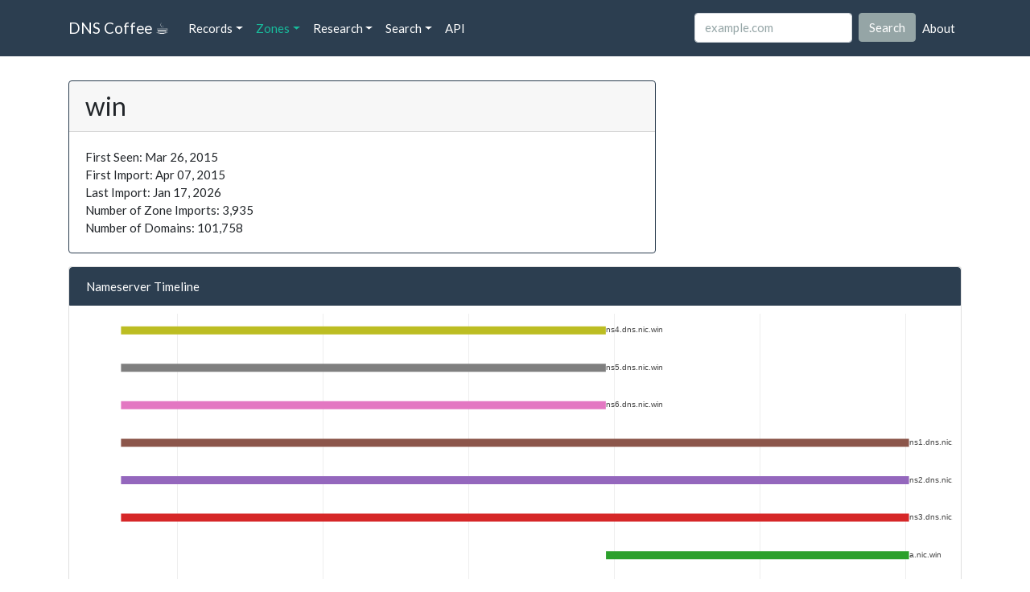

--- FILE ---
content_type: text/html; charset=utf-8
request_url: https://dns.coffee/zones/win
body_size: 3804
content:

<!DOCTYPE html>
<html lang="en">

<head>
    <meta charset="utf-8">
    <meta name="google" content="notranslate" />
    <meta http-equiv="content-language" content="en" />
    <title>win - DNS Coffee</title>
    <meta name="viewport" content="width=device-width, initial-scale=1">
    <meta http-equiv="X-UA-Compatible" content="IE=edge">
    <link rel="stylesheet" href="https://stackpath.bootstrapcdn.com/bootswatch/4.4.1/flatly/bootstrap.min.css"
        media="screen">
    <link rel="stylesheet" href="/static/custom.css">
    <link rel="icon" type="image/png" sizes="512x512" href="/static/favicon-512x512.png">
    <link rel="icon" type="image/png" sizes="32x32" href="/static/favicon-32x32.png">
    <link rel="icon" type="image/png" sizes="16x16" href="/static/favicon-16x16.png">
    <link rel="shortcut icon" href="/static/favicon.ico">
    <script src="https://code.jquery.com/jquery-3.4.1.min.js"
        integrity="sha256-CSXorXvZcTkaix6Yvo6HppcZGetbYMGWSFlBw8HfCJo=" crossorigin="anonymous"></script>
    <script src="https://stackpath.bootstrapcdn.com/bootstrap/4.4.1/js/bootstrap.min.js"
        crossorigin="anonymous"></script>
    <script src="https://cdn.plot.ly/plotly-latest.min.js" crossorigin="anonymous"></script>
</head>

<body>
    <div class="navbar navbar-expand-lg fixed-top navbar-dark bg-primary">
    <div class="container">
        <a href="/" class="navbar-brand">DNS Coffee ☕</a>
        <button class="navbar-toggler" type="button" data-toggle="collapse" data-target="#navbarResponsive"
            aria-controls="navbarResponsive" aria-expanded="false" aria-label="Toggle navigation">
            <span class="navbar-toggler-icon"></span>
        </button>
        <div class="collapse navbar-collapse" id="navbarResponsive">
            <ul class="navbar-nav">
                <li class="nav-item dropdown">
                    <a class="nav-link dropdown-toggle" data-toggle="dropdown" href="#">Records<span
                            class="caret"></span></a>
                    <div class="dropdown-menu">
                        <a class="dropdown-item" href="/domains">Domains</a>
                        <a class="dropdown-item" href="/nameservers">Nameservers</a>
                        <a class="dropdown-item" href="/ip">IPs</a>
                    </div>
                </li>
                <li class="nav-item dropdown">
                    <a class="nav-link dropdown-toggle" data-toggle="dropdown" href="#">Zones<span
                            class="caret"></span></a>
                    <div class="dropdown-menu">
                        <a class="dropdown-item" href="/root">ROOT</a>
                        <a class="dropdown-item" href="/tlds">TLDs</a>
                        <a class="dropdown-item" href="/tlds/graveyard">TLD Graveyard</a>
                        <div class="dropdown-divider"></div>
                        <a class="dropdown-item" href="/zones">Imported</a>
                    </div>
                </li>
                <li class="nav-item dropdown">
                    <a class="nav-link dropdown-toggle" data-toggle="dropdown" href="#">Research<span
                            class="caret"></span></a>
                    <div class="dropdown-menu">
                        <a class="dropdown-item" href="/research/trust-tree">Trust Tree</a>
                    </div>
                </li>
                <li class="nav-item dropdown">
                    <a class="nav-link dropdown-toggle" data-toggle="dropdown" href="/search">Search<span
                            class="caret"></span></a>
                    <div class="dropdown-menu">
                        <a class="dropdown-item" href="/search">Advanced Search</a>
                        <a class="dropdown-item" href="/search/prefix">Prefix</a>
                        <a class="dropdown-item" href="/search/trends">Trends</a>
                    </div>
                </li>
                <li class="nav-item navbar-left">
                    <a class="nav-link" href="//api.dns.coffee">API</a>
                </li>
            </ul>

            <ul class="navbar-nav ml-auto">
                <li class="nav-item navbar-right">
                    <form class="form-inline my-2 my-lg-0" method="post" action="/search">
                        <input class="form-control mr-sm-2" type="text" name="query" placeholder="example.com">
                        <button class="btn btn-secondary my-2 my-sm-0" type="submit">Search</button>
                    </form>
                </li>
                <li class="nav-item navbar-right">
                    <a class="nav-link" href="/about">About</a>
                </li>
                
            </ul>
        </div>
    </div>
</div>
    <div class="container">
        

<div class="row">
  <div class="col-lg-8">
    <div class="card border-primary mb-3">
      <h3 class="card-header">win</h3>
      <div class="card-body">
        <p class="card-text">
          
          First Seen: Mar 26, 2015 <br />
          
          
          
          First Import: Apr 07, 2015 <br />
          Last Import: Jan 17, 2026 <br />
          Number of Zone Imports: 3,935 <br />
          Number of Domains: 101,758 <br />
          
        </p>
      </div>
    </div>
  </div>
</div>

<div class="row">
  <div class="col-md-12">
    <div class="card">
      <a href="#timeline" id="timeline"
        class="list-group-item d-flex justify-content-between align-items-center active">
        Nameserver Timeline
      </a>
      <div id="timelinespinner" class="spinner">
        <div class="bounce1"></div>
        <div class="bounce2"></div>
        <div class="bounce3"></div>
      </div>
      <div id="timelineDiv"></div>
    </div>
    <script>
      fetch("/api/zones/"+encodeURIComponent("win"))
        .then(response => response.json())
        .then(api_response => {

          
          var nameservers = {};
          var yCounter = 0;
          var add_ns_to_dict = function (ns) {
            if (!(ns.name in nameservers)) {
              nameservers[ns.name] = [];
            }
            nameservers[ns.name].push(ns);
          };
          if ('nameservers' in api_response.data) {
            api_response.data.nameservers.forEach(add_ns_to_dict);
          }
          if ('archive_nameservers' in api_response.data) {
            api_response.data.archive_nameservers.forEach(add_ns_to_dict);
          }
          
          timeline = [];
          for (const name in nameservers) {
            yCounter = yCounter + 1;
            var ns = {
              x: [],
              y: [],
              text: [],
              name: name,
              line: { width: 10 },
              type: 'scatter',
              mode: 'lines+text',
              connectgaps: false,
              textposition: 'right',
              textfont: {
                size: 10,
              }
            };
            for (var i = 0; i < nameservers[name].length; i++) {
              if (!nameservers[name][i].hasOwnProperty("firstseen")) {
                nameservers[name][i].firstseen = api_response.data.root.first_import;
              }
              if (!nameservers[name][i].hasOwnProperty("lastseen")) {
                if (!api_response.data.hasOwnProperty("lastseen")) {
                  nameservers[name][i].lastseen = new Date().toISOString();
                } else {
                  nameservers[name][i].lastseen = api_response.data.root.last_import;
                }
              }
              ns.x.push(nameservers[name][i].firstseen, nameservers[name][i].lastseen, '');
              ns.y.push(yCounter, yCounter, yCounter);
              ns.text.push("", "", "");
            }
            ns.text[1] = name.toLowerCase();
            timeline.push(ns);
          }

          
          var layout = {
            autosize: true,
            showlegend: false,
            yaxis: {
              showgrid: false,
              zeroline: false,
              showline: false,
              showticklabels: false,
              automargin: true,
            },
            xaxis: {
              automargin: true,
            },
            margin: {
              l: 10,
              r: 10,
              b: 10,
              t: 10,
            },
          };

          var config = {
            displaylogo: false,
            responsive: true
          };

          Plotly.newPlot('timelineDiv', timeline, layout, config).then(function () { $("#timelinespinner").hide() });
        });
    </script>
  </div>
</div>


<div class="row">
  <div class="col-md-12">
    <div class="card">
      <a href="#chart" id="chart" class="list-group-item d-flex justify-content-between align-items-center active">
        Zone Growth
      </a>
      <div id="spinner1" class="spinner">
        <div class="bounce1"></div>
        <div class="bounce2"></div>
        <div class="bounce3"></div>
      </div>
      <div id="historyDiv"></div>
    </div>
    <script>
      fetch("/api/counts/zone/" + encodeURIComponent("win"))
        .then(response => response.json())
        .then(api_response => {
          dates = [];
          domains = [];
          oldC = [];
          movedC = [];
          newC = [];
          api_response.data.history.forEach(function (e) {
            dates.push(e.date);
            domains.push(e.domains);
            oldC.push(e.old);
            movedC.push(e.moved);
            newC.push(e.new);
          });

          var data = [{
            x: dates,
            y: domains,
            type: 'scatter',
            mode: "lines",
            name: "Domains (total)",
            line: {
              dash: 'dot',
            },
          },
          {
            x: dates,
            y: oldC,
            type: 'scatter',
            mode: "lines",
            name: "Removed (delta)",
            yaxis: 'y2',
          },
          {
            x: dates,
            y: movedC,
            type: 'scatter',
            mode: "lines",
            name: "Transferred (delta)",
            yaxis: 'y2',
          },
          {
            x: dates,
            y: newC,
            type: 'scatter',
            mode: "lines",
            name: "New (delta)",
            yaxis: 'y2',
          }];

          var layout = {
            autosize: true,
            showlegend: true,
            yaxis: { title: 'Total Domains' },
            yaxis2: {
              title: 'Deltas',
              overlaying: 'y',
              side: 'right',
              automargin: true,
            },
            xaxis: {
              automargin: true,
            },
            margin: {
              l: 80,
              r: 60,
              b: 40,
              t: 40,
            },
          };

          var config = {
            displaylogo: false,
            responsive: true
          };

          Plotly.newPlot('historyDiv', data, layout, config).then(function () { $("#spinner1").hide() });
        });
    </script>
  </div>
</div>



<div class="row">
  <div class="col-md-6">
    <div class="card">
      <a href="#" class="list-group-item d-flex justify-content-between align-items-center active">
        Current Nameservers
        <span class="badge badge-light badge-pill">6</span>
      </a>
      <table class="table table-striped table-hover">
        <thead>
          <tr>
            <th>Name</th>
            <th>First Seen</th>
          </tr>
        </thead>
        <tbody>
          
          <tr>
            <td><a href="/nameservers/c.nic.win">c.nic.win</a></td>
            <td>Nov 21, 2021</td>
          </tr>
          
          <tr>
            <td><a href="/nameservers/b.nic.win">b.nic.win</a></td>
            <td>Nov 21, 2021</td>
          </tr>
          
          <tr>
            <td><a href="/nameservers/a.nic.win">a.nic.win</a></td>
            <td>Nov 21, 2021</td>
          </tr>
          
          <tr>
            <td><a href="/nameservers/ns3.dns.nic.win">ns3.dns.nic.win</a></td>
            <td>Mar 26, 2015</td>
          </tr>
          
          <tr>
            <td><a href="/nameservers/ns2.dns.nic.win">ns2.dns.nic.win</a></td>
            <td>Mar 26, 2015</td>
          </tr>
          
          <tr>
            <td><a href="/nameservers/ns1.dns.nic.win">ns1.dns.nic.win</a></td>
            <td>Mar 26, 2015</td>
          </tr>
          
        </tbody>
      </table>
    </div>
  </div>

  <div class="col-md-6">
    <div class="card">
      <a href="#" class="list-group-item d-flex justify-content-between align-items-center active">
        Past Nameservers
        <span
          class="badge badge-light badge-pill">3</span>
      </a>
      <table class="table table-striped table-hover">
        <thead>
          <tr>
            <th>Name</th>
            <th>First Seen</th>
            <th>Last Seen</th>
          </tr>
        </thead>
        <tbody>
          
          <tr>
            <td><a href="/nameservers/ns6.dns.nic.win">ns6.dns.nic.win</a></td>
            <td>Mar 26, 2015</td>
            <td>Nov 20, 2021</td>
          </tr>
          
          <tr>
            <td><a href="/nameservers/ns5.dns.nic.win">ns5.dns.nic.win</a></td>
            <td>Mar 26, 2015</td>
            <td>Nov 20, 2021</td>
          </tr>
          
          <tr>
            <td><a href="/nameservers/ns4.dns.nic.win">ns4.dns.nic.win</a></td>
            <td>Mar 26, 2015</td>
            <td>Nov 20, 2021</td>
          </tr>
          
        </tbody>
      </table>
    </div>
  </div>
</div>


<div class="row">
  <div class="col-md-6">
    <div class="card">
      <a href="#" class="list-group-item d-flex justify-content-between align-items-center active">
        Sample Domains
      </a>
      <table class="table table-striped table-hover">
        <thead>
          <tr>
            <th>Name</th>
            <th>Last Seen</th>
          </tr>
        </thead>
        <tbody>
          
          <tr>
            <td><a href="/domains/21nova.win">21nova.win</a></td>
            <td></td>
          </tr>
          
          <tr>
            <td><a href="/domains/autonatic.win">autonatic.win</a></td>
            <td></td>
          </tr>
          
          <tr>
            <td><a href="/domains/blkb.win">blkb.win</a></td>
            <td></td>
          </tr>
          
          <tr>
            <td><a href="/domains/bloomnetsendto.win">bloomnetsendto.win</a></td>
            <td></td>
          </tr>
          
          <tr>
            <td><a href="/domains/botemania.win">botemania.win</a></td>
            <td></td>
          </tr>
          
          <tr>
            <td><a href="/domains/burj-al-arab.win">burj-al-arab.win</a></td>
            <td></td>
          </tr>
          
          <tr>
            <td><a href="/domains/burjalarab.win">burjalarab.win</a></td>
            <td></td>
          </tr>
          
          <tr>
            <td><a href="/domains/cashpoint.win">cashpoint.win</a></td>
            <td></td>
          </tr>
          
          <tr>
            <td><a href="/domains/chanel.win">chanel.win</a></td>
            <td></td>
          </tr>
          
          <tr>
            <td><a href="/domains/cremer.win">cremer.win</a></td>
            <td></td>
          </tr>
          
          <tr>
            <td><a href="/domains/dafagames.win">dafagames.win</a></td>
            <td></td>
          </tr>
          
          <tr>
            <td><a href="/domains/dafagold.win">dafagold.win</a></td>
            <td></td>
          </tr>
          
          <tr>
            <td><a href="/domains/eurogrand.win">eurogrand.win</a></td>
            <td></td>
          </tr>
          
          <tr>
            <td><a href="/domains/eurowings.win">eurowings.win</a></td>
            <td></td>
          </tr>
          
          <tr>
            <td><a href="/domains/facebook.win">facebook.win</a></td>
            <td></td>
          </tr>
          
          <tr>
            <td><a href="/domains/formula1.win">formula1.win</a></td>
            <td></td>
          </tr>
          
          <tr>
            <td><a href="/domains/gamesys.win">gamesys.win</a></td>
            <td></td>
          </tr>
          
          <tr>
            <td><a href="/domains/gewinnspiele.win">gewinnspiele.win</a></td>
            <td></td>
          </tr>
          
          <tr>
            <td><a href="/domains/hardrockcasinos.win">hardrockcasinos.win</a></td>
            <td></td>
          </tr>
          
          <tr>
            <td><a href="/domains/hardrockcasino.win">hardrockcasino.win</a></td>
            <td></td>
          </tr>
          
          <tr>
            <td><a href="/domains/hardrockpoker.win">hardrockpoker.win</a></td>
            <td></td>
          </tr>
          
          <tr>
            <td><a href="/domains/hasche.win">hasche.win</a></td>
            <td></td>
          </tr>
          
          <tr>
            <td><a href="/domains/instagram.win">instagram.win</a></td>
            <td></td>
          </tr>
          
          <tr>
            <td><a href="/domains/jackpotjoyslots.win">jackpotjoyslots.win</a></td>
            <td></td>
          </tr>
          
          <tr>
            <td><a href="/domains/jackpotjoy.win">jackpotjoy.win</a></td>
            <td></td>
          </tr>
          
          <tr>
            <td><a href="/domains/juppe.win">juppe.win</a></td>
            <td></td>
          </tr>
          
          <tr>
            <td><a href="/domains/merge.win">merge.win</a></td>
            <td></td>
          </tr>
          
          <tr>
            <td><a href="/domains/merkur-win.win">merkur-win.win</a></td>
            <td></td>
          </tr>
          
          <tr>
            <td><a href="/domains/merkurwin.win">merkurwin.win</a></td>
            <td></td>
          </tr>
          
          <tr>
            <td><a href="/domains/oha.win">oha.win</a></td>
            <td></td>
          </tr>
          
          <tr>
            <td><a href="/domains/onax.win">onax.win</a></td>
            <td></td>
          </tr>
          
          <tr>
            <td><a href="/domains/others.win">others.win</a></td>
            <td></td>
          </tr>
          
          <tr>
            <td><a href="/domains/ovh.win">ovh.win</a></td>
            <td></td>
          </tr>
          
          <tr>
            <td><a href="/domains/queenofbingo.win">queenofbingo.win</a></td>
            <td></td>
          </tr>
          
          <tr>
            <td><a href="/domains/rivalo.win">rivalo.win</a></td>
            <td></td>
          </tr>
          
          <tr>
            <td><a href="/domains/salesrewards.win">salesrewards.win</a></td>
            <td></td>
          </tr>
          
          <tr>
            <td><a href="/domains/spaceflight.win">spaceflight.win</a></td>
            <td></td>
          </tr>
          
          <tr>
            <td><a href="/domains/steuerberater.win">steuerberater.win</a></td>
            <td></td>
          </tr>
          
          <tr>
            <td><a href="/domains/steuerberatung.win">steuerberatung.win</a></td>
            <td></td>
          </tr>
          
          <tr>
            <td><a href="/domains/sunbrella.win">sunbrella.win</a></td>
            <td></td>
          </tr>
          
          <tr>
            <td><a href="/domains/thebrowns.win">thebrowns.win</a></td>
            <td></td>
          </tr>
          
          <tr>
            <td><a href="/domains/translators.win">translators.win</a></td>
            <td></td>
          </tr>
          
          <tr>
            <td><a href="/domains/trier.win">trier.win</a></td>
            <td></td>
          </tr>
          
          <tr>
            <td><a href="/domains/wasserfilter.win">wasserfilter.win</a></td>
            <td></td>
          </tr>
          
          <tr>
            <td><a href="/domains/webmobil24.win">webmobil24.win</a></td>
            <td></td>
          </tr>
          
          <tr>
            <td><a href="/domains/webmobil.win">webmobil.win</a></td>
            <td></td>
          </tr>
          
          <tr>
            <td><a href="/domains/williamhillcasino.win">williamhillcasino.win</a></td>
            <td></td>
          </tr>
          
          <tr>
            <td><a href="/domains/william-hill.win">william-hill.win</a></td>
            <td></td>
          </tr>
          
          <tr>
            <td><a href="/domains/williamhill.win">williamhill.win</a></td>
            <td></td>
          </tr>
          
          <tr>
            <td><a href="/domains/x-tipp.win">x-tipp.win</a></td>
            <td></td>
          </tr>
          
        </tbody>
      </table>
    </div>
  </div>
</div>



        <footer id="footer">
            <div class="row">
                <div class="col-lg-12">
                    <ul class="list-unstyled">
                        <li class="float-lg-right"><a href="#top">Back to top</a></li>
                        
                        
                    </ul>
                    <p>&copy; 2016 Vorsk LLC.</p>
                </div>
            </div>
        </footer>
    </div>
    
    <script>if ("Zones".length) { $('#navbarResponsive a:contains(Zones)').parent().addClass('active'); };</script>
    
    <script async src="https://www.googletagmanager.com/gtag/js?id=G-S5J5GCL740"></script>
    <script>
    window.dataLayer = window.dataLayer || [];
    function gtag(){dataLayer.push(arguments);}
    gtag('js', new Date());

    gtag('config', 'G-S5J5GCL740');
    </script>
<script defer src="https://static.cloudflareinsights.com/beacon.min.js/vcd15cbe7772f49c399c6a5babf22c1241717689176015" integrity="sha512-ZpsOmlRQV6y907TI0dKBHq9Md29nnaEIPlkf84rnaERnq6zvWvPUqr2ft8M1aS28oN72PdrCzSjY4U6VaAw1EQ==" data-cf-beacon='{"version":"2024.11.0","token":"97176c4a74f74d50a9b250aa02ba8040","r":1,"server_timing":{"name":{"cfCacheStatus":true,"cfEdge":true,"cfExtPri":true,"cfL4":true,"cfOrigin":true,"cfSpeedBrain":true},"location_startswith":null}}' crossorigin="anonymous"></script>
</body>

</html>

